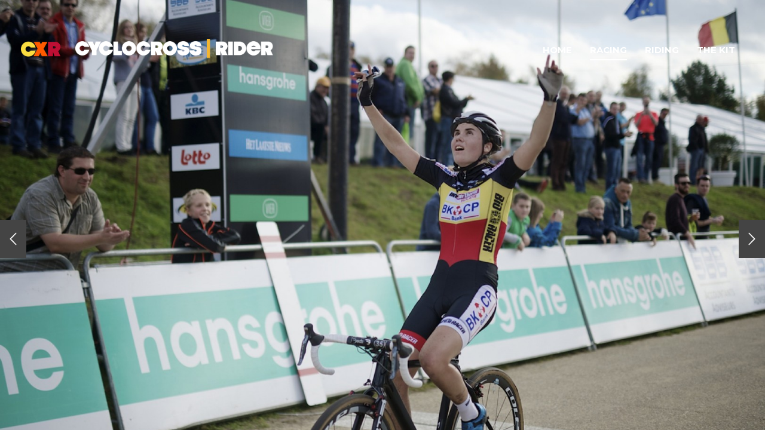

--- FILE ---
content_type: text/html; charset=UTF-8
request_url: https://cyclocrossrider.com/racing/zonhovennbspcant-is-the-superprestigenbspsand-queen
body_size: 6562
content:
<!DOCTYPE html>
<!--[if lt IE 7]>      <html lang="en" class="no-js lt-ie9 lt-ie8 lt-ie7"> <![endif]-->
<!--[if IE 7]>         <html lang="en" class="no-js lt-ie9 lt-ie8"> <![endif]-->
<!--[if IE 8]>         <html lang="en" class="no-js lt-ie9"> <![endif]-->
<!--[if gt IE 8]><!--> <html lang="en" class="no-js"> <!--<![endif]-->
    <head>

       <meta charset="utf-8">
       <meta http-equiv="X-UA-Compatible" content="IE=edge,chrome=1">
       <meta name="viewport" content="width=device-width, initial-scale=1.0">
       <meta name="apple-mobile-web-app-capable" content="yes">
       <meta name="robots" content="index,follow,archive">

        <title>SUPERPRESTIGE:&nbsp;Cant is the Zonhoven sand queen - Cyclocrossrider</title>
        <meta name="keywords" content="Van Aert, Van der Poel, Cant, Van der Haar, cross, cyclocross, veldrijden, superprestige, sporza, Belgie, Vlaanderen" />
        <meta name="description" content="Inside the world of cyclocross. News, reviews &amp;  features for CX riders. Follow Van Aert, Van der Poel, Pidcock and Cant in World, Superprestige &amp; Trofee reports &amp" />
        <meta property="og:title" content="SUPERPRESTIGE:&nbsp;Cant is the Zonhoven sand queen" />
        <meta property="og:type" content="article" />
        <meta property="og:image" content="https://cyclocrossrider.com/media/derivatives/145/wide/cant-kramon-cx-gpzonhoven2014-dsc8138-version-2.jpeg" />
        <meta property="og:url" content="https://cyclocrossrider.com/racing/zonhovennbspcant-is-the-superprestigenbspsand-queen" />
        <meta property="og:site_name" content="Cyclocrossrider" />
        <meta property="article:section" content="Racing">
        <meta property="article:publisher" content="https://www.facebook.com/CYCLOCROSSRIDER">
        <meta property="article:published_time" content="2014-11-04 16:23:30">

	<meta name="google-site-verification" content="geXRqdEZ8pxHo-pZAvY1b8Fw68UyG2LA8Fkt8SfW6fo" />

        <meta name="twitter:card" content="summary">
        <meta name="twitter:site" content="Cyclocrossrider">
        <meta name="twitter:title" content="Cyclocrossrider | Cyclocross news and info">
        <meta name="twitter:description" content="Inside the world of Cyclo Cross Rider |  Hitting the dirt soon!">
        <meta name="twitter:creator" content="Cyclocrossrider">
        <meta name="twitter:image" content="https://cyclocrossrider.com/media/derivatives/145/wide/cant-kramon-cx-gpzonhoven2014-dsc8138-version-2.jpeg">
        <script>
            var URL = {
                'base' : 'https://cyclocrossrider.com',
                'current' : 'https://cyclocrossrider.com/racing/zonhovennbspcant-is-the-superprestigenbspsand-queen',
                'full' : 'https://cyclocrossrider.com/racing/zonhovennbspcant-is-the-superprestigenbspsand-queen'
            };

                    </script>

                <link rel="shortcut icon" href="/img/favicon.ico" type="image/x-icon" />
        <link rel="apple-touch-icon" href="/img/apple-touch-icon.png" />
        <link rel="apple-touch-icon" sizes="57x57" href="/img/apple-touch-icon-57x57.png" />
        <link rel="apple-touch-icon" sizes="72x72" href="/img/apple-touch-icon-72x72.png" />
        <link rel="apple-touch-icon" sizes="76x76" href="/img/apple-touch-icon-76x76.png" />
        <link rel="apple-touch-icon" sizes="114x114" href="/img/apple-touch-icon-114x114.png" />
        <link rel="apple-touch-icon" sizes="120x120" href="/img/apple-touch-icon-120x120.png" />
        <link rel="apple-touch-icon" sizes="144x144" href="/img/apple-touch-icon-144x144.png" />
        <link rel="apple-touch-icon" sizes="152x152" href="/img/apple-touch-icon-152x152.png" />

        <link media="all" type="text/css" rel="stylesheet" href="https://cyclocrossrider.com/assets/site/css/main.min.css?v=2">


        <!-- HTML5 shim and Respond.js IE8 support of HTML5 elements and media queries -->
        <!--[if lt IE 9]>
          <script src="https://oss.maxcdn.com/libs/respond.js/1.3.0/respond.min.js"></script>
        <![endif]-->

	<!--Awin verification 001-->

    </head>
	<body >

	    
<div id="fb-root"></div>
<script>(function(d, s, id) {
  var js, fjs = d.getElementsByTagName(s)[0];
  if (d.getElementById(id)) return;
  js = d.createElement(s); js.id = id;
  js.src = "//connect.facebook.net/nl_NL/sdk.js#xfbml=1&appId=154606181376532&version=v2.0";
  fjs.parentNode.insertBefore(js, fjs);
}(document, 'script', 'facebook-jssdk'));</script>

<script>!function(d,s,id){var js,fjs=d.getElementsByTagName(s)[0],p=/^http:/.test(d.location)?'http':'https';if(!d.getElementById(id)){js=d.createElement(s);js.id=id;js.src=p+'://platform.twitter.com/widgets.js';fjs.parentNode.insertBefore(js,fjs);}}(document, 'script', 'twitter-wjs');</script>

<script src="https://apis.google.com/js/platform.js" async defer>
  {lang: 'en-GB'}
</script>


	    <div id="searchBar">
            <form method="GET" action="https://cyclocrossrider.com/search" accept-charset="UTF-8">
                <div class="form-group  ">

        
    
    

        
                
                <input id="search" placeholder="Type some keywords to search for..." autocomplete="off" name="search" type="search">

                
    
        
</div>
            </form>
        </div>

        <div id="wrap">

                        
<nav style="background-color: #be0f34;" class="navbar navbar-default navbar-fixed-top headless" role="navigation">

    <!-- Brand and toggle get grouped for better mobile display -->
    <div class="navbar-header">
      <button type="button" class="navbar-toggle" data-toggle="collapse" data-target="#main-nav">
        <span class="sr-only">Toggle navigation</span>
        <span class="icon-bar"></span>
        <span class="icon-bar"></span>
        <span class="icon-bar"></span>
      </button>
      <a class="navbar-brand" href="https://cyclocrossrider.com">

          <img style="height: 26px; margin-right: 20px; margin-bottom: 1px;" src="https://cyclocrossrider.com/img/cxr-logo.png" alt="CRX">

          <img style="height: 34px;" src="https://cyclocrossrider.com/img/logo_white.png" alt="cyclocrossrider.com">
      </a>

    </div>

    <!-- Collect the nav links, forms, and other content for toggling -->
    <div class="collapse navbar-collapse" id="main-nav">

        <ul class="nav navbar-nav navbar-right">
            <li>
                <a href="https://cyclocrossrider.com">Home</a>
            </li>
                            <li  class="active" >
                    <a title="Go to Racing" href="https://cyclocrossrider.com/racing">Racing</a>
                </li>
                            <li >
                    <a title="Go to Riding" href="https://cyclocrossrider.com/riding">Riding</a>
                </li>
                            <li >
                    <a title="Go to The Kit" href="https://cyclocrossrider.com/the-kit">The Kit</a>
                </li>
                                                                                              </ul>

    </div><!-- /.navbar-collapse -->

</nav>


                        
<div class="svg-wrap">
    <svg width="64" height="64" viewBox="0 0 64 64">
        <path id="arrow-left-1" d="M46.077 55.738c0.858 0.867 0.858 2.266 0 3.133s-2.243 0.867-3.101 0l-25.056-25.302c-0.858-0.867-0.858-2.269 0-3.133l25.056-25.306c0.858-0.867 2.243-0.867 3.101 0s0.858 2.266 0 3.133l-22.848 23.738 22.848 23.738z" />
    </svg>
    <svg width="64" height="64" viewBox="0 0 64 64">
        <path id="arrow-right-1" d="M17.919 55.738c-0.858 0.867-0.858 2.266 0 3.133s2.243 0.867 3.101 0l25.056-25.302c0.858-0.867 0.858-2.269 0-3.133l-25.056-25.306c-0.858-0.867-2.243-0.867-3.101 0s-0.858 2.266 0 3.133l22.848 23.738-22.848 23.738z" />
    </svg>
</div>

<article class="article">

    <header style="background-color: #be0f34" class="lazy article-header" data-src="https://cyclocrossrider.com/media/derivatives/145/wide/cant-kramon-cx-gpzonhoven2014-dsc8138-version-2.jpeg">
        <i class="loading-indicator fa fa-circle-o-notch fa-spin"></i>

        <nav class="nav-growpop">
                            <a class="prev" href="https://cyclocrossrider.com/racing/zonhoven-sprint">
                    <span class="icon-wrap"><svg class="icon" width="24" height="24" viewBox="0 0 64 64"><use xlink:href="#arrow-left-1"></svg></span>
                    <div>
                        <span>Previous Article</span>
                        <h3>ZONHOVEN:<br>Another day,<br>another sprint.</h3>
                        <img class="no-litebox" src="https://cyclocrossrider.com/media/derivatives/144/mini/nys-bigger-kramon-cx-gpzonhoven2014-dsc3981-version-2.jpeg" alt="Previous thumb"/>
                    </div>
                </a>
                                        <a class="next" href="https://cyclocrossrider.com/racing/the-futures-bright-van-aert-strikes-again-with-weekend-double">
                    <span class="icon-wrap"><svg class="icon" width="24" height="24" viewBox="0 0 64 64"><use xlink:href="#arrow-right-1"></svg></span>
                    <div>
                        <span>Next Article</span>
                        <h3>SUPERPRESTIGE:<br>Van Aert strikes<br>again in Zonhoven</h3>
                        <img class="no-litebox" src="https://cyclocrossrider.com/media/derivatives/146/mini/van-aert-kramon-cx-gpzonhoven2014-dsc8296-version-2.jpeg" alt="Previous thumb"/>
                    </div>
                </a>
                    </nav>
        <a href="#article" class="down"><i class="fa fa-angle-down"></i></a>
    </header>

    <div class="article-inner">
        <div class="container">

            <section  class="article-title col-lg-9 col-md-9 col-sm-9 col-xs-12">

                <div class="article-meta">
                                            <a href="https://cyclocrossrider.com/racing" class="article-cat" style="background-color: #be0f34">Racing</a>
                                            <a href="https://cyclocrossrider.com/race-report" class="article-cat" style="background-color: #b6e8f7">Race Report</a>
                                            <a href="https://cyclocrossrider.com/superprestige" class="article-cat" style="background-color: #b6e8f7">Superprestige</a>
                                            <a href="https://cyclocrossrider.com/belgium" class="article-cat" style="background-color: #b6b7b8">Belgium</a>
                                            <a href="https://cyclocrossrider.com/europe" class="article-cat" style="background-color: #b6b7b8">Europe</a>
                                            <a href="https://cyclocrossrider.com/cross-heartland" class="article-cat" style="background-color: #b6b7b8">Cross Heartland</a>
                                            <a href="https://cyclocrossrider.com/helen-wyman" class="article-cat" style="background-color: #f7dede">Helen Wyman</a>
                                            <a href="https://cyclocrossrider.com/women" class="article-cat" style="background-color: #f7dede">Women</a>
                                        <div>
                        <a target="_blank" href="https://plus.google.com/115778376076606213466?rel=author" rel="author">by Cyclocrossrider</a>
                        <a style="margin-left: 2px;" href="#">November 4th, 2014</a>
                    </div>
                </div>

                <h1>SUPERPRESTIGE:&nbsp;Cant is the Zonhoven sand queen</h1>

                <h3>The elite women once again provided an exciting race across the sand strips of Zonhoven and we also&nbsp;saw a promising&nbsp;return to form for Britain's Nikki Harris.&nbsp;Post-race quotes by Paul Burgoine. Photos: Kristof Ramon</h3>
            </section>

            <div class="col-lg-9 col-md-9 col-sm-9 col-xs-12">
                <section class="article-body">

                    <div class="floater">
                        <div class="btn-toolbar social-share-icons">
                            <a onclick="window.open(this.href, 'twitter','left=20,top=20,width=500,height=500,toolbar=1,resizable=0'); return false;" target="_blank" href="https://twitter.com/intent/tweet?url=https%3A%2F%2Fcyclocrossrider.com%2Fracing%2Fzonhovennbspcant-is-the-superprestigenbspsand-queen&text=SUPERPRESTIGE%3A%26nbsp%3BCant+is+the+Zonhoven+sand+queen" class="twitter">
                                <i class="fa fa-twitter"></i>
                            </a>

                            <a onclick="window.open(this.href, 'facebook','left=20,top=20,width=500,height=500,toolbar=1,resizable=0'); return false;" target="_blank" href="https://www.facebook.com/sharer/sharer.php?u=https%3A%2F%2Fcyclocrossrider.com%2Fracing%2Fzonhovennbspcant-is-the-superprestigenbspsand-queen&title=SUPERPRESTIGE%3A%26nbsp%3BCant+is+the+Zonhoven+sand+queen" class="facebook">
                                <i class="fa fa-facebook"></i>
                            </a>

                            <a onclick="window.open(this.href, 'google-plus','left=20,top=20,width=500,height=500,toolbar=1,resizable=0'); return false;" target="_blank" href="https://plus.google.com/share?url=https%3A%2F%2Fcyclocrossrider.com%2Fracing%2Fzonhovennbspcant-is-the-superprestigenbspsand-queen" class="google">
                                <i class="fa fa-google-plus"></i>
                            </a>

                            <a onclick="window.open(this.href, 'linkedin','left=20,top=20,width=500,height=500,toolbar=1,resizable=0'); return false;" target="_blank" href="http://www.linkedin.com/shareArticle?mini=true&url=https%3A%2F%2Fcyclocrossrider.com%2Fracing%2Fzonhovennbspcant-is-the-superprestigenbspsand-queen&title=SUPERPRESTIGE%3A%26nbsp%3BCant+is+the+Zonhoven+sand+queen" class="linkedin">
                                <i class="fa fa-linkedin"></i>
                            </a>

                            <a onclick="window.open(this.href, 'gmail','left=20,top=20,width=500,height=500,toolbar=1,resizable=0'); return false;" target="_blank" href="https://mail.google.com/mail/?view=cm&fs=1&to&ui=2&tf=1&su=https%3A%2F%2Fcyclocrossrider.com%2Fracing%2Fzonhovennbspcant-is-the-superprestigenbspsand-queen&body=SUPERPRESTIGE%3A%26nbsp%3BCant+is+the+Zonhoven+sand+queen" class="mail">
                                <i class="fa fa-envelope"></i>
                            </a>
                        </div>
                    </div>

                    <div>
                        <p><img src="/uploads/c56e2b3483eff7003f5aaa0aec6ae346.jpg"></p><p>SUNDAY'S Superprestige race in Zonhoven was expected to be another open and competitive race particularly without the two riders at the top of women’s cyclocross: World champion Marianne Vos is yet to start her ‘cross season and World Cup winner Katie Compton was back in the States contesting the first-ever Pan-American Championship.</p><p>That left the way open for another exciting race across the heathland and sand strips of Zonhoven. Former British champion Nikki Harris made the first significant move and was chased by Belgian champion Sanne Cant and Ellen Van Loy. Next Sanne Cant went clear only for Harris to catch her again, but on the day the Belgian had the edge and she moved ahead again to win by 12 seconds. It was a pleased Harris who crossed the line in second place though. </p><p><em><img src="/uploads/d9c61c21a10e4b3d25f2d6bf5a1caa1c.jpg">Eventual winner&nbsp;Sanne Cant (above) tracks Nikki Harris on a sand climb. Harris (below) was pleased to be back on the podium in second place.<img src="/uploads/d70fc69a550920e98eef25c0a7cc80d0.jpg" style="background-color: initial;"></em></p><p><blockquote>It’s nice to have the ‘old Nikki feeling’ back today...I want to be back on the podium</blockquote></p><p>“I’m completely made up,” Harris&nbsp;told our reporter afterwards, “and it felt like a win for me, it was really close and it’s nice to have the ‘old Nikki feeling’ back today. I’ve been training really hard the last month and I kept thinking when am I going to start benefitting. Yesterday I wasn’t really where I wanted to be (fifth in Koppenbergcross), I want to be back on the podium and today I just came in a bit more relaxed.”</p><p>“I felt really strong and back where I want to be,” Nikki added. “It’s a heavy course and you have to really concentrate on each section. I’m aware that Sanne (Cant) is really good in sand and she was gapping me a bit on sections, but I started to get more confident and I could ride them as well, but I was just a bit dead at the end.”</p><p>Helen Wyman had another incident-affected race – after crashing in the Koppenbergcross – getting away to a poor start and colliding with another rider on the first corner. Wyman found herself 20 seconds down on the leaders and, stuck in traffic early on, could only fight her way back up to finish sixth.</p><p>“This weekend is firmly locked in the ‘to be forgotten’ box,” Helen said afterwards on her website, “and all I can say is I know the legs are good ahead of another important weekend (the defence of her European title in Germany on Saturday).”</p><p>Saturday's Koppenbergcross winner Sophie De Boer was with the leading women on the opening lap&nbsp;but retired after suffering&nbsp;an early&nbsp;crash.</p><p>With neither Vos nor Compton (as an American) racing,&nbsp;the European Championship&nbsp;is going to be another thrilling women’s race next weekend.</p><p><strong>Result:</strong> 1 Sanne Cant (BEL); 2 Nikki Harris (GB); 3 Ellen Van loy (BEL); 4 Pavla Havlikova (CZE); 5 Sabrina Stultiens (NED); 6 Helen Wyman (GBR)&hellip; 16 Christine Vardaros (USA); 19 Hannah Payton (GBR); 20 Merce Pacios Pujado (ESP); 24 Amira Mellor (GBR); 27 Marie Jackson (GBR).</p><p><img src="/uploads/a07a240c502259e0a1fd139c8f0c960b.jpg"><i style="background-color: initial;">Young Briton Amira Mellor (12) is followed by compatriot Hannah Payton (32) out of the Zonhoven sand pit.</i></p>
                    </div>

                    <ul class="btn-toolbar social-share-icons">

                        <li class="facebook">
                            <div class="fb-like" data-href="https://cyclocrossrider.com/racing/zonhovennbspcant-is-the-superprestigenbspsand-queen" data-layout="button_count" data-action="like" data-show-faces="false" data-share="false"></div>
                        </li>
                        <li class="twitter">
                            <a href="https://twitter.com/share" class="twitter-share-button" data-via="cyclocrossrider">Tweet</a>
                        </li>

                        <li class="googleplus">
                            <div class="g-plusone" data-size="medium"></div>
                        </li>

                        <li class="linkedin">
                            <script src="//platform.linkedin.com/in.js" type="text/javascript">
                              lang: en_US
                            </script>
                            <script type="IN/Share" data-counter="right"></script>
                        </li>

                                                                            
                    </ul>

                    <div class="footer-adds">
                                            </div>

                </section>
            </div>

            <div class="col-lg-3 col-md-3 col-sm-3 col-xs-3 adds">
                <div class="adds-inner">
                                     </div>
            </div>

        </div>
        <footer class="footer">
    <div class="container">
        <div class="pull-left">
           <span>
            <a href="https://www.facebook.com/CYCLOCROSSRIDER" class="circle" target="_blank">
                <i class="fa fa-facebook"></i>
            </a>
           </span>
           <span>
            <a href="http://twitter.com/cyclocrossrider" class="circle" target="_blank">
                <i class="fa fa-twitter"></i>
            </a>
           </span>
            <span>
               <a title="Go to Cyclocross Google-plus" rel="publisher" href="https://plus.google.com/115778376076606213466?rel=publisher" class="circle" target="_blank">
                   <i class="fa fa-google"></i>
               </a>
            </span>
           <span class="subscribe">
           <a class="btn-confirm  btn-yellow "  data-remodal-target="subscribe" href="#subscribe">
                                    Newsletter sign-up
                            </a>
            </span>
        </div>
        <div class="pull-right footer-copyright">Copyright &copy; 2026 <a target="_blank" href="http://cyclocrossrider.com">cyclocrossrider.com</a></div>
    </div>
</footer>    </div>

</article>


                        <div class="remodal" data-remodal-id="subscribe">
    <h1>Subscribe to our Newsletter</h1>
    <br>
    <form method="POST" action="https://cyclocrossrider.com/subscribtion" accept-charset="UTF-8"><input name="_token" type="hidden" value="IJQMA8C0l1uHdyaZg2U9K85vY2QtoW959S4GOXP9" id="_token">

    

    <div class="form-group">
        <div class="input-group ">
                        <input class="form-control form-control" placeholder="Your name" name="name" type="text">
        </div>
    </div>

    <div class="form-group">
        <div class="input-group ">
                        <input class="form-control form-control" placeholder="Your e-mail address" name="email" type="text">
        </div>
    </div>

    <div id="my_name_wrap" style="display:none;">
    <input id="my_name" name="my_name" type="text" value="">
    <input name="my_time" type="hidden" value="eyJpdiI6ImlERDFmaDNMdE9oWm1sMkc4dlN2UFE9PSIsInZhbHVlIjoiVk9ncEFFaFR4TU9HYkZ5aTR0SUc3UT09IiwibWFjIjoiMGZlNGY5YTU1MGU5N2EwZTlmY2Y1NDBhNjllMDBjZGZmZGFhMDZkNzZiMjllMWRkNGI3NzRkYzllM2M5YzFjMSJ9">
</div>



    <button class="btn-confirm" type="submit">OK</button>
        <a class="remodal-cancel" href="#">Cancel</a>
    </form>
</div>
        </div>

                	</body>
</html>

<script src="https://cyclocrossrider.com/assets/site/js/plugins.min.js?v=2"></script>

<script>
paceOptions = {ajax: false};
</script>


<script>

  (function(i,s,o,g,r,a,m){i['GoogleAnalyticsObject']=r;i[r]=i[r]||function(){
  (i[r].q=i[r].q||[]).push(arguments)},i[r].l=1*new Date();a=s.createElement(o),
  m=s.getElementsByTagName(o)[0];a.async=1;a.src=g;m.parentNode.insertBefore(a,m)
  })(window,document,'script','//www.google-analytics.com/analytics.js','ga');

  ga('create', 'UA-50165458-1', 'cyclocrossrider.com');
  ga('send', 'pageview');

</script>

 <!-- Built with Laravel -->


--- FILE ---
content_type: text/html; charset=utf-8
request_url: https://accounts.google.com/o/oauth2/postmessageRelay?parent=https%3A%2F%2Fcyclocrossrider.com&jsh=m%3B%2F_%2Fscs%2Fabc-static%2F_%2Fjs%2Fk%3Dgapi.lb.en.2kN9-TZiXrM.O%2Fd%3D1%2Frs%3DAHpOoo_B4hu0FeWRuWHfxnZ3V0WubwN7Qw%2Fm%3D__features__
body_size: 161
content:
<!DOCTYPE html><html><head><title></title><meta http-equiv="content-type" content="text/html; charset=utf-8"><meta http-equiv="X-UA-Compatible" content="IE=edge"><meta name="viewport" content="width=device-width, initial-scale=1, minimum-scale=1, maximum-scale=1, user-scalable=0"><script src='https://ssl.gstatic.com/accounts/o/2580342461-postmessagerelay.js' nonce="OfJED4_CLP_0t8IJDJla-w"></script></head><body><script type="text/javascript" src="https://apis.google.com/js/rpc:shindig_random.js?onload=init" nonce="OfJED4_CLP_0t8IJDJla-w"></script></body></html>